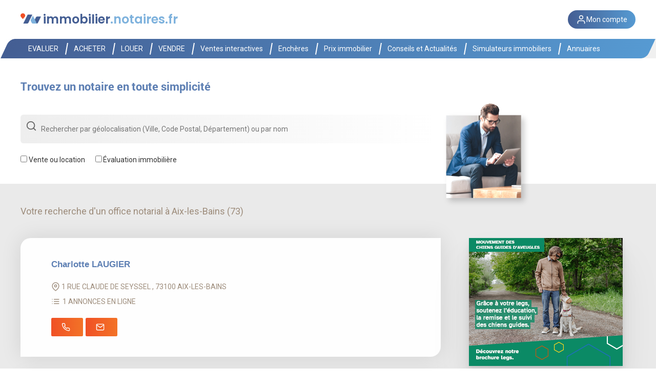

--- FILE ---
content_type: text/html; charset=utf-8
request_url: https://www.immobilier.notaires.fr/fr/office-notarial?commune=73008&isNegociation=NON&isExpertise=NON&page=1
body_size: 8898
content:
<!DOCTYPE html PUBLIC "-//W3C//DTD XHTML+RDFa 1.0//EN"
  "http://www.w3.org/MarkUp/DTD/xhtml-rdfa-1.dtd">
<html xmlns="http://www.w3.org/1999/xhtml" xml:lang="fr" version="XHTML+RDFa 1.0" dir="ltr"
  xmlns:content="http://purl.org/rss/1.0/modules/content/"
  xmlns:dc="http://purl.org/dc/terms/"
  xmlns:foaf="http://xmlns.com/foaf/0.1/"
  xmlns:og="http://ogp.me/ns#"
  xmlns:rdfs="http://www.w3.org/2000/01/rdf-schema#"
  xmlns:sioc="http://rdfs.org/sioc/ns#"
  xmlns:sioct="http://rdfs.org/sioc/types#"
  xmlns:skos="http://www.w3.org/2004/02/skos/core#"
  xmlns:xsd="http://www.w3.org/2001/XMLSchema#">
    <head profile="http://www.w3.org/1999/xhtml/vocab">
      <base href="https://www.immobilier.notaires.fr"/>

        <meta http-equiv="Content-Type" content="text/html; charset=utf-8" />
<link rel="shortcut icon" href="https://www.immobilier.notaires.fr/sites/all/themes/inotr_www/images/logo-inotr-favicon.png" type="image/png" />
        <title>
            Les notaires proches de chez vous pour votre projet immobilier | Immobilier.notaires.fr        </title>

        <meta name="viewport" content="width=device-width, initial-scale=1.0" />
        <meta name="format-detection" content="telephone=no"/>
        <meta http-equiv="X-UA-Compatible" content="IE=Edge">

        <meta name="robots" content="noodp, follow, index">

        
                    <link rel="canonical" href="https://www.immobilier.notaires.fr/fr/office-notarial?isNegociation=NON&isExpertise=NON&page=1&commune=73008">
        
        <style type="text/css" media="all">
@import url("https://www.immobilier.notaires.fr/modules/system/system.base.css?t2c92q");
@import url("https://www.immobilier.notaires.fr/modules/system/system.menus.css?t2c92q");
@import url("https://www.immobilier.notaires.fr/modules/system/system.messages.css?t2c92q");
@import url("https://www.immobilier.notaires.fr/modules/system/system.theme.css?t2c92q");
</style>
<style type="text/css" media="all">
@import url("https://www.immobilier.notaires.fr/modules/field/theme/field.css?t2c92q");
@import url("https://www.immobilier.notaires.fr/modules/node/node.css?t2c92q");
@import url("https://www.immobilier.notaires.fr/modules/search/search.css?t2c92q");
@import url("https://www.immobilier.notaires.fr/modules/user/user.css?t2c92q");
@import url("https://www.immobilier.notaires.fr/sites/all/modules/vendor/views/css/views.css?t2c92q");
@import url("https://www.immobilier.notaires.fr/sites/all/modules/vendor/ckeditor/css/ckeditor.css?t2c92q");
</style>
<style type="text/css" media="all">
@import url("https://www.immobilier.notaires.fr/sites/all/modules/vendor/ctools/css/ctools.css?t2c92q");
</style>
<link type="text/css" rel="stylesheet" href="https://libs.immobilier.notaires.fr/vendor/uiselect/0.19.6/select.css" media="all" />
<link type="text/css" rel="stylesheet" href="https://libs.immobilier.notaires.fr/vendor/bootstrap/3.3.7/bootstrap.css" media="all" />
<style type="text/css" media="all">
@import url("https://www.immobilier.notaires.fr/sites/all/modules/minnot/inotr_www_simulation_emprunt/css/inotr_www_simulation_emprunt.css?t2c92q");
@import url("https://www.immobilier.notaires.fr/sites/all/modules/minnot/minnot_upload/css/minnot_upload.css?t2c92q");
</style>
<style type="text/css" media="all">
@import url("https://www.immobilier.notaires.fr/sites/all/themes/inotr_www/css/reset.css?t2c92q");
@import url("https://www.immobilier.notaires.fr/sites/all/themes/inotr_www/css/styles_immo_notaires.css?t2c92q");
@import url("https://www.immobilier.notaires.fr/sites/all/themes/inotr_www/css/roboto.css?t2c92q");
</style>
<style type="text/css" media="print">
@import url("https://www.immobilier.notaires.fr/sites/all/themes/inotr_www/css/print.css?t2c92q");
</style>
        <script type="text/javascript" src="https://www.immobilier.notaires.fr/misc/jquery.js?v=1.4.4"></script>
<script type="text/javascript" src="https://www.immobilier.notaires.fr/misc/jquery-extend-3.4.0.js?v=1.4.4"></script>
<script type="text/javascript" src="https://www.immobilier.notaires.fr/misc/jquery-html-prefilter-3.5.0-backport.js?v=1.4.4"></script>
<script type="text/javascript" src="https://www.immobilier.notaires.fr/misc/jquery.once.js?v=1.2"></script>
<script type="text/javascript" src="https://www.immobilier.notaires.fr/misc/drupal.js?t2c92q"></script>
<script type="text/javascript" src="https://libs.immobilier.notaires.fr/vendor/angularjs/1.5.8/angular.min.js"></script>
<script type="text/javascript" src="https://libs.immobilier.notaires.fr/minnot/inotr-www-mf-annuaire-notaires/1.75.2-HF6/assets/native-shim.js"></script>
<script type="text/javascript" src="https://libs.immobilier.notaires.fr/minnot/inotr-www-mf-annuaire-notaires/1.75.2-HF6/assets/core-js/core.js"></script>
<script type="text/javascript" src="https://libs.immobilier.notaires.fr/minnot/inotr-www-mf-annuaire-notaires/1.75.2-HF6/assets/zone.js/zone.js"></script>
<script type="text/javascript" src="https://www.immobilier.notaires.fr/sites/all/modules/minnot/inotr_www_header_footer/js/inotr_www_header_footer.js?t2c92q"></script>
<script type="text/javascript" src="https://libs.immobilier.notaires.fr/vendor/angularjs/1.5.8/angular-cookies.min.js"></script>
<script type="text/javascript" src="https://libs.immobilier.notaires.fr/vendor/uiselect/0.19.6/select.min.js"></script>
<script type="text/javascript" src="https://libs.immobilier.notaires.fr/vendor/uibootstrap/2.2.0-rc1/ui-bootstrap-tpls.min.js"></script>
<script type="text/javascript" src="https://libs.immobilier.notaires.fr/vendor/angularjs/1.5.8/angular-sanitize.min.js"></script>
<script type="text/javascript" src="https://libs.immobilier.notaires.fr/vendor/angularjs/1.5.8/angular-touch.min.js"></script>
<script type="text/javascript" src="https://libs.immobilier.notaires.fr/vendor/angularjs/1.5.8/angular-locale_fr-fr.js"></script>
<script type="text/javascript">
<!--//--><![CDATA[//><!--
var mainApp = angular.module("mainApp",['minnotJrejectApp','minnotUtilApp','ngInotrSeoApp','menusImmoApp']);
//--><!]]>
</script>
<script type="text/javascript">
<!--//--><![CDATA[//><!--
angular.module('mainApp').constant( 'minnotResourcesPath.urlLibrairies', 'https://libs.immobilier.notaires.fr/minnot' );
//--><!]]>
</script>
<script type="text/javascript" src="https://libs.immobilier.notaires.fr/vendor/xdomain/0.7.3/xdomain.min.js"></script>
<script type="text/javascript">
<!--//--><![CDATA[//><!--

  	xdomain.slaves({
  		"https://libs.immobilier.notaires.fr": "/minnot/proxy.html",
  		"https://libs.immobilier.notaires.fr": "/vendor/proxy.html"
		
  	});
//--><!]]>
</script>
<script type="text/javascript" src="https://www.immobilier.notaires.fr/sites/all/themes/inotr_www/js/password_policy.js?t2c92q"></script>
<script type="text/javascript">
<!--//--><![CDATA[//><!--
jQuery.extend(Drupal.settings, {"basePath":"\/","pathPrefix":"","setHasJsCookie":0,"ajaxPageState":{"theme":"inotr_www","theme_token":"-ZVZ1G2-SN8GSTKRVpS45jpxc2Yps32-5PuVwun0FWE","js":{"https:\/\/libs.immobilier.notaires.fr\/minnot\/minnot-jreject\/1.75.2-HF6\/minnot-jreject.min.js":1,"https:\/\/libs.immobilier.notaires.fr\/minnot\/minnot-proxy\/1.75.2-HF6\/minnot-proxy.min.js":1,"https:\/\/libs.immobilier.notaires.fr\/minnot\/ng-inotr-seo\/1.75.2-HF6\/ng-inotr-seo.min.js":1,"https:\/\/libs.immobilier.notaires.fr\/minnot\/minnot-modal\/1.75.2-HF6\/minnot-modal.min.js":1,"https:\/\/libs.immobilier.notaires.fr\/minnot\/minnot-util\/1.75.2-HF6\/minnot-util.min.js":1,"\/sites\/all\/themes\/inotr_www\/js\/menus_immo_app.js":1,"\/sites\/all\/themes\/inotr_www\/js\/controllers\/menus_immo_controller.js":1,"https:\/\/libs.immobilier.notaires.fr\/minnot\/minnot-url\/1.75.2-HF6\/minnot-url.min.js":1,"https:\/\/libs.immobilier.notaires.fr\/minnot\/ng-inotr-util\/1.75.2-HF6\/ng-inotr-util.min.js":1,"https:\/\/libs.immobilier.notaires.fr\/minnot\/inotr-www-mf-annuaire-notaires\/1.75.2-HF6\/runtime.js":1,"https:\/\/libs.immobilier.notaires.fr\/minnot\/inotr-www-mf-annuaire-notaires\/1.75.2-HF6\/polyfills.js":1,"https:\/\/libs.immobilier.notaires.fr\/minnot\/inotr-www-mf-annuaire-notaires\/1.75.2-HF6\/main.js":1,"misc\/jquery.js":1,"misc\/jquery-extend-3.4.0.js":1,"misc\/jquery-html-prefilter-3.5.0-backport.js":1,"misc\/jquery.once.js":1,"misc\/drupal.js":1,"https:\/\/libs.immobilier.notaires.fr\/vendor\/angularjs\/1.5.8\/angular.min.js":1,"https:\/\/libs.immobilier.notaires.fr\/minnot\/inotr-www-mf-annuaire-notaires\/1.75.2-HF6\/assets\/native-shim.js":1,"https:\/\/libs.immobilier.notaires.fr\/minnot\/inotr-www-mf-annuaire-notaires\/1.75.2-HF6\/assets\/core-js\/core.js":1,"https:\/\/libs.immobilier.notaires.fr\/minnot\/inotr-www-mf-annuaire-notaires\/1.75.2-HF6\/assets\/zone.js\/zone.js":1,"sites\/all\/modules\/minnot\/inotr_www_header_footer\/js\/inotr_www_header_footer.js":1,"https:\/\/libs.immobilier.notaires.fr\/vendor\/angularjs\/1.5.8\/angular-cookies.min.js":1,"https:\/\/libs.immobilier.notaires.fr\/vendor\/uiselect\/0.19.6\/select.min.js":1,"https:\/\/libs.immobilier.notaires.fr\/vendor\/uibootstrap\/2.2.0-rc1\/ui-bootstrap-tpls.min.js":1,"https:\/\/libs.immobilier.notaires.fr\/vendor\/angularjs\/1.5.8\/angular-sanitize.min.js":1,"https:\/\/libs.immobilier.notaires.fr\/vendor\/angularjs\/1.5.8\/angular-touch.min.js":1,"https:\/\/libs.immobilier.notaires.fr\/vendor\/angularjs\/1.5.8\/angular-locale_fr-fr.js":1,"0":1,"1":1,"https:\/\/libs.immobilier.notaires.fr\/vendor\/xdomain\/0.7.3\/xdomain.min.js":1,"2":1,"sites\/all\/themes\/inotr_www\/js\/password_policy.js":1},"css":{"modules\/system\/system.base.css":1,"modules\/system\/system.menus.css":1,"modules\/system\/system.messages.css":1,"modules\/system\/system.theme.css":1,"modules\/field\/theme\/field.css":1,"modules\/node\/node.css":1,"modules\/search\/search.css":1,"modules\/user\/user.css":1,"sites\/all\/modules\/vendor\/views\/css\/views.css":1,"sites\/all\/modules\/vendor\/ckeditor\/css\/ckeditor.css":1,"sites\/all\/modules\/vendor\/ctools\/css\/ctools.css":1,"https:\/\/libs.immobilier.notaires.fr\/vendor\/uiselect\/0.19.6\/select.css":1,"https:\/\/libs.immobilier.notaires.fr\/vendor\/bootstrap\/3.3.7\/bootstrap.css":1,"sites\/all\/modules\/minnot\/inotr_www_simulation_emprunt\/css\/inotr_www_simulation_emprunt.css":1,"sites\/all\/modules\/minnot\/minnot_upload\/css\/minnot_upload.css":1,"sites\/all\/themes\/inotr_www\/css\/reset.css":1,"sites\/all\/themes\/inotr_www\/css\/styles_immo_notaires.css":1,"sites\/all\/themes\/inotr_www\/css\/roboto.css":1,"sites\/all\/themes\/inotr_www\/css\/print.css":1}}});
//--><!]]>
</script>

        <script>
            mainApp.config(function($sceDelegateProvider) {
                // Permet d' autoriser angular à accéder au serveur de librairie.
                $sceDelegateProvider.resourceUrlWhitelist([
                    'self',
                    'http://*libs.immobilier.notaires.fr/**',
                    'https://*libs.immobilier.notaires.fr/**'
                ]);
            })
            // RFINOTR-1662 - !!! HACKTACULAIRE !!! Injection d'une constante dans angular avec la langue que
            // les différents composants peuvent se faire injecter pour décider comment afficher les données
            .constant('langue', 'fr');
        </script>

        
        <!-- Google Tag Manager -->
        <script>
            (function(w,d,s,l,i){w[l]=w[l]||[];w[l].push({'gtm.start':
            new Date().getTime(),event:'gtm.js'});var f=d.getElementsByTagName(s)[0],
            j=d.createElement(s),dl=l!='dataLayer'?'&l='+l:'';j.async=true;j.src=
            'https://www.googletagmanager.com/gtm.js?id='+i+dl;f.parentNode.insertBefore(j,f);
            })(window,document,'script','dataLayer', 'GTM-MN8BMX6');
        </script>
        <!-- End Google Tag Manager -->

		<!-- Prerender.io -->
		<script>
			window.nb_modules_to_load = 0;
			window.prerenderReady = false;
			window.start = new Date();
			// On force la variable à true après 7 secondes.
			setTimeout(
				function(){
					if (!window.prerenderReady) {
						console.log('[INFO] Time out pour le prerendering');
						window.prerenderReady = true;
					}
				}, 7000
			);
		</script>
		<!-- FIN Prerender.io -->

    </head>

    <body ng-app="mainApp" class="html not-front not-logged-in one-sidebar sidebar-first page-node page-node- page-node-610 node-type-page i18n-fr chrome" >

        <link rel="stylesheet" href="https://www.immobilier.notaires.fr/sites/all/themes/inotr_www/css/styles_immo_notaires_override.css"/>
        <link rel="stylesheet" href="https://www.immobilier.notaires.fr/sites/all/themes/inotr_www/css/menu_styles.css"/>

        
        <div id="skip-link">
            <a href="#main-content" class="element-invisible element-focusable">Skip to main content</a>
        </div>
                <!-- Template : page--fr--notaires--offices--liste
Il faut affecter la valeur appropriée à la variable statique 'IDPAGE' afin que les liens entre les pages FR et EN
puissent se construire. Voir les définitions des urls dans minnot_utilitaire_inotr_www.config.
 -->

<div id="page-body">
	<!-- DEBUT : page header -->
	<div id="page-header">
		<!-- DEBUT region : contentHeader -->
		    
<!-- DEBUT block :  !-->
<minnot-jreject minnot-url-i18n="https://libs.immobilier.notaires.fr/I18n/I18n_minnot_fr.json"
                url-librairies="https://libs.immobilier.notaires.fr/minnot"
                browsers-options="{'chrome':{'url':'http:\/\/www.google.com\/chrome\/','version_minimale':'15'},'edge':{'url':'http:\/\/www.microsoft.com\/fr-fr\/windows\/microsoft-edge','version_minimale':'10'},'ie':{'url':'http:\/\/www.microsoft.com\/windows\/Internet-explorer','version_minimale':'10'},'firefox':{'url':'http:\/\/www.mozilla.com\/firefox','version_minimale':'10'},'opera':{'url':'http:\/\/www.opera.com\/download\/','version_minimale':'10'},'safari':{'url':'http:\/\/www.apple.com\/safari\/download','version_minimale':'0'}}"
                module-is-enabled ="1"
                >
</minnot-jreject>
<!-- FIN block :  -->

<!-- DEBUT block : whf_header -->
<header class="v2">
  <div class="container-v2">
    <!-- Logo du site -->
    <a class="logo-link" href="/" target="_self">
      <div class="logo">
        <svg width="100%" height="100%" viewBox="0 0 1030 539" version="1.1" xmlns="http://www.w3.org/2000/svg" xmlns:xlink="http://www.w3.org/1999/xlink" xml:space="preserve" xmlns:serif="http://www.serif.com/" style="fill-rule:evenodd;clip-rule:evenodd;stroke-linejoin:round;stroke-miterlimit:2;"><g transform="matrix(4.16667,0,0,4.16667,-2308.36,-26234.9)"><g transform="matrix(2.26421,0,0,6.01466,95.4458,2809.27)"><g transform="matrix(0.250728,0,0,0.250728,71.2882,433.337)"><g transform="matrix(1.11111,0,0,0.418276,-1897.85,-1285.41)"><path d="M2190.71,4544.48c-7.185,-7.976 -11.56,-18.531 -11.56,-30.1c-0,-24.836 20.163,-45 45,-45c24.836,0 45,20.164 45,45c-0,11.569 -4.375,22.124 -11.561,30.1l-33.439,39.818l-33.44,-39.818Z" style="fill:#f15025;"/></g><g transform="matrix(-1,0,-0.181395,0.146439,2303.5,332.924)"><path d="M1100,1944.53c0,-27.163 -7.453,-44.528 -19.112,-44.528c-29.027,0 -80.888,0 -80.888,0l-0,355.472c-0,27.163 7.453,44.528 19.112,44.528c29.027,0 80.888,0 80.888,0l-0,-355.472Z" style="fill:#445e93;"/></g><g transform="matrix(1,0,0,0.376448,-8017.22,-4739.93)"><path d="M8708.08,14352.9c-4.928,10.567 -15.531,17.322 -27.19,17.322l-80.888,-0l93.262,-200l80.904,-0c6.081,-0 11.875,1.837 16.703,5.13l-82.791,177.548Z" style="fill:#445e93;"/></g><g transform="matrix(1,0,0,0.376448,0,0)"><path d="M787.082,1602.73l-50,107.225l24.159,51.808c4.927,10.567 15.53,17.322 27.189,17.322l80.888,-0l-82.236,-176.355Z" style="fill:#7eb2dd;"/></g></g></g></g></svg><span class="blue-d">immobilier</span><span class="blue">.notaires.fr</span>
      </div>
    </a>

    <div class="container-connexion">
      <div class="connexion">
        <a href="javascript:void(0)"><svg class="feather feather-user" xmlns="http://www.w3.org/2000/svg" width="24" height="24" viewBox="0 0 24 24" fill="none" stroke="currentColor" stroke-width="2" stroke-linecap="round" stroke-linejoin="round"><path d="M20 21v-2a4 4 0 0 0-4-4H8a4 4 0 0 0-4 4v2"></path><circle cx="12" cy="7" r="4"></circle></svg><span>Mon compte</span></a>
        <ul class="links">
          
            <li class="link">
              <a title="Se connecter"
                  onclick="redirect('/fr/utilisateur-connexion?destination=/fr/office-notarial?commune=73008%26isNegociation=NON%26isExpertise=NON%26page=1')">
                  Se connecter
              </a>
            </li>
            <li class="link">
                <a title="Créer son compte"
                    onclick="redirect('/fr/utilisateur-inscription')">
                    Créer son compte
                </a>
            </li>
            <li class="link">
              <a onclick="redirect('https://pro.immobilier.adnov.fr')">
                Espace Pro
              </a>
            </li>


          
        </ul>
      </div>
    </div>

    <a class="icone-open-menu-mobile" onclick="showMainMenuOnMobile()">
      <div></div>
      <div></div>
      <div></div>
    </a>
  </div>
</header>
<!-- FIN block : whf_header -->

<!-- DEBUT block :  -->
<ng-inotr-seo-liste-offices-notaires
		url-i18n="https://libs.immobilier.notaires.fr/I18n/I18n_inotr_www_fr.json"
		url-service-get-commune="/pub-services/geo-consultation/v1/communes/{inseeCommune}"
		url-service-get-departement="/pub-services/geo-consultation/v1/departements/{inseeDepartement}"
		url-service-get-offices="/pub-services/inotr-www-notaires/v1/offices">
</ng-inotr-seo-liste-offices-notaires>
	
<!-- FIN block :  -->
<!-- DEBUT block : Menus immobilier.notaires.fr (fr) -->
		
		    <!-- DEBUT view : menus-immo -->

<nav class="v2">
	<div class="container-v2">
		<ul class="sections" id="mainMenu">
			<a href="#r" class="icone-close-menu-mobile"  onclick="showMainMenuOnMobile()"></a>

      		

<li class="section">
        <a class="section">EVALUER</a>
    <div class="field-content"><ul class="links">
<li class="link"><a class="link" href="/fr/prix-immobilier?typeLocalisation=FRANCE&amp;neuf=A" onclick="ga('send', 'event', 'Clic menu', 'Evaluer', 'Prix-m2');" target="_self" title="Consulter les prix au m2">Consulter les prix au m2</a></li>
<li class="link"><a class="link" href="/fr/office-notarial?isNegociation=NON&amp;isExpertise=OUI" onclick="ga('send', 'event', 'Clic menu', 'Evaluer', 'Demande-evaluation');" target="_self" title="Demander un évaluation">Demander une évaluation</a></li>
<li class="link"><a class="link" href="/fr/articles/conseils-et-actualites/actualites/pervalfr-la-base-notariale-pour-une-estimation-immobiliere-fiable" onclick="ga('send', 'event', 'Clic menu', 'Evaluer', 'BDD-notaires');" target="_self" title="Bases de données des Notaires">Bases de données des Notaires</a></li>
<li class="link"><a class="link" href="/fr/conseil-immobilier?idConseil=63" onclick="ga('send', 'event', 'Clic menu', 'Evaluer', 'Tendances-marche-immo');" target="_self" title="Tendances du marché immobilier">Tendances du marché immobilier</a></li>
<li class="link"><a class="link" href="/fr/conseil-immobilier?idConseil=133" onclick="ga('send', 'event', 'Clic menu', 'Evaluer', 'Statistiques-Pro');" target="_self" title="Statistiques pour les professionnels">Statistiques pour les professionnels</a></li>
</ul>
</div></li>


<li class="section">
        <a class="section">ACHETER</a>
    <div class="field-content"><ul class="links">
<li class="link"><a class="link" href="fr/annonces-immobilieres-liste?typeTransaction=VENTE,VNI,VAE" onclick="ga('send', 'event', 'Clic menu', 'Acheter', 'Rechercher-un-bien');" target="_self" title="Rechercher un bien à acheter">Rechercher un bien à acheter</a></li>
<li class="link"><a class="link" href="/fr/frais-de-notaire" onclick="ga('send', 'event', 'Clic menu', 'Acheter', 'Calcul-frais-notaire');" target="_self" title="Calculer vos frais d'achat immobilier">Calculer vos frais d'achat immobilier</a></li>
<li class="link"><a class="link" href="/fr/simulation-emprunt-immobilier" onclick="ga('send', 'event', 'Clic menu', 'Acheter', 'Simulation-emprunt');" target="_self" title="Simuler votre emprunt immobilier">Simuler votre emprunt immobilier</a></li>
<li class="link"><a class="link" href="/fr/ventes-en-ligne-immo-interactif" onclick="ga('send', 'event', 'Clic menu', 'Immo-interactif', 'Achat-ii-liste-ventes');" target="_self" title="Achat en vente interactive">Achat en vente interactive</a></li>
<li class="link"><a class="link" href="/fr/vente-aux-encheres-adjudication" onclick="ga('send', 'event', 'Clic menu', 'Enchères', 'Achat-vae-liste-ventes');" target="_self" title="Achat aux enchères immobilières">Achat aux enchères immobilières</a></li>
<li class="link"><a class="link" href="/fr/annonces-immobilieres-liste?typeTransaction=VENTE,VNI,VAE&amp;viager=OUI" onclick="ga('send', 'event', 'Clic menu', 'Acheter', 'Liste-viagers');" target="_self" title="Achat en viager">Achat en viager</a></li>
</ul>
</div></li>


<li class="section">
        <a class="section">LOUER</a>
    <div class="field-content"><ul class="links">
<li class="link"><a class="link" href="/fr/annonces-immobilieres?page=1&amp;parPage=12&amp;typeTransaction=LOCATION" target="_self" title="Rechercher un bien à louer" onclick="ga('send', 'event', 'Clic menu', 'Louer', 'Liste-annonces-location');">Rechercher un bien à louer</a></li>
<li class="link"><a class="link" href="/fr/conseil-immobilier?idConseil=129" target="_self" title="Louer son bien immobilier" onclick="ga('send', 'event', 'Clic menu', 'Louer', 'Comment-louer-son-bien');">Louer son bien immobilier</a></li>
<li class="link"><a class="link" href="/fr/conseil-immobilier?idConseil=128" target="_self" title="Investissement locatif" onclick="ga('send', 'event', 'Clic menu', 'Louer', 'Investissement locatif');">Investissement locatif</a></li>
</ul>
</div></li>


<li class="section">
        <a class="section">VENDRE</a>
    <div class="field-content"><ul class="links">
<li class="link"><a class="link" href="/fr/office-notarial?isNegociation=NON&amp;isExpertise=OUI" onclick="ga('send', 'event', 'Clic menu', 'Vendre', 'Demander-evaluation');" target="_self" title="Demander un évaluation">Demander une évaluation</a></li>
<li class="link"><a class="link" href="/fr/prix-immobilier?typeLocalisation=FRANCE&amp;neuf=A" onclick="ga('send', 'event', 'Clic menu', 'Vendre', 'Prix-m2');" target="_self" title="Consulter les prix de l'immobilier">Consulter les prix de l'immobilier</a></li>
<li class="link"><a class="link" href="http://plus-values.notaires.fr/simulateur/index.xhtml?" onclick="ga('send', 'event', 'Clic menu', 'Vendre', 'Calcul-plus-values');" target="_blank" title="Calculer vos plus-values">Calculer vos plus-values</a></li>
<li class="link"><a class="link" href="https://www.immobilier.notaires.fr/fr/conseil-immobilier?idConseil=130" onclick="ga('send', 'event', 'Clic menu', 'Vendre', 'Pourquoi-vendre-avec-notaire');" target="_self" title="Pourquoi vendre avec son notaire ?">Pourquoi vendre avec son notaire ?</a></li>
</ul>
</div></li>


<li class="section">
        <a class="section">Ventes interactives</a>
    <div class="field-content"><ul class="links">
<li class="link"><a class="link" href="/fr/ventes-en-ligne-immo-interactif" target="_self" title="Consulter les ventes">Consulter les ventes</a></li>
<li class="link"><a class="link" href="/fr/office-notarial?isNegociation=NON&amp;isLocation=NON&amp;isExpertise=NON&amp;isVni=OUI&amp;page=1&amp;parPage=10" target="_self" title="Consulter votre notaire">Consulter votre notaire</a></li>
<li class="link"><a class="link" href="/fr/conseil-immobilier?idConseil=144" target="_self" title="Découvrir la vente interactive">Découvrir la vente interactive</a></li>
<li class="link"><a class="link" href="/fr/conseil-immobilier?idConseil=145" target="_self" title="Comment acheter en vente interactive ?">Comment acheter en vente interactive ?</a></li>
<li class="link"><a class="link" href="/fr/conseil-immobilier?idConseil=146" target="_self" title="Comment vendre en vente interactive ?">Comment vendre en vente interactive ?</a></li>
<li class="link"><a class="link" href="/fr/conseil-immobilier?idConseil=147" target="_self" title="Conditions Générales d'Utilisation">Conditions Générales d'Utilisation</a></li>
</ul>
</div></li>


<li class="section">
        <a class="section">Enchères</a>
    <div class="field-content"><ul class="links">
<li class="link"><a class="link" href="/fr/vente-aux-encheres-adjudication" target="_self" title="Consulter les ventes" onclick="ga('send', 'event', 'Clic menu', 'Enchères', 'Achat-vae-liste-ventes');">Consulter les ventes</a></li>
<li class="link"><a class="link" href="/fr/conseil-immobilier?idConseil=150" target="_self" title="Découvrir les ventes aux enchères" onclick="ga('send', 'event', 'Clic menu', 'Enchères', 'Découvrir-VAE');">Découvrir les ventes aux enchères</a></li>
<li class="link"><a class="link" href="/fr/conseil-immobilier?idConseil=153" target="_self" title="Comment acheter aux enchères ?" onclick="ga('send', 'event', 'Clic menu', 'Enchères', 'Comment-acheter-en-VAE');">Comment acheter aux enchères ?</a></li>
<li class="link"><a class="link" href="/fr/conseil-immobilier?idConseil=152" target="_self" title="Comment vendre aux enchères ?" onclick="ga('send', 'event', 'Clic menu', 'Enchères', 'Comment-vendre-en-VAE');">Comment vendre aux enchères ?</a></li>
<li class="link"><a class="link" href="/fr/conseil-immobilier?idConseil=154" target="_self" title="Semaine nationale des enchères" onclick="ga('send', 'event', 'Clic menu', 'Enchères', 'Semaine-nationale-VAE');">Semaine nationale des enchères</a></li>
</ul>
</div></li>


<li class="section">
        <a class="section">Prix immobilier</a>
    <div class="field-content"><ul class="links">
<li class="link"><a class="link" href="/fr/prix-immobilier?typeLocalisation=FRANCE&amp;neuf=A" onclick="ga('send', 'event', 'Clic menu', 'Prix-immo', 'Prix-m2');" target="_self" title="Consulter la carte des Prix">Consulter la carte des Prix</a></li>
<li class="link"><a class="link" href="/fr/conseil-immobilier?idConseil=63" onclick="ga('send', 'event', 'Clic menu', 'Prix-immo', 'Tendances-marche-immo');" target="_self" title="Tendances du marché immobilier">Tendances du marché immobilier</a></li>
<li class="link"><a class="link" href="/fr/conseil-immobilier?idConseil=133" onclick="ga('send', 'event', 'Clic menu', 'Prix-immo', 'Statistiques-Pro');" target="_self" title="Statistiques pour les professionnels">Statistiques pour les professionnels</a></li>
</ul>
</div></li>


<li class="section">
        <a class="section">Conseils et Actualités</a>
            <div class="field-content">
            <ul class="links">
                                    <li class="link">
                        <a class="link" href="conseils-et-actualites/actualites"
                                        onclick="ga('send', 'event', 'Clic menu', 'Conseils et Actualités', 'Actualités');"
                                        target="_self" title="">Actualités                        </a>
                    </li>
                                    <li class="link">
                        <a class="link" href="https://mesaidesreno.beta.gouv.fr/"
                                        onclick="ga('send', 'event', 'Clic menu', 'Conseils et Actualités', 'Mes Aides Réno');"
                                        target="_self" title="">Mes Aides Réno                        </a>
                    </li>
                                    <li class="link">
                        <a class="link" href="conseils-et-actualites/achat-vente"
                                        onclick="ga('send', 'event', 'Clic menu', 'Conseils et Actualités', 'Achat / Vente');"
                                        target="_self" title="">Achat / Vente                        </a>
                    </li>
                                    <li class="link">
                        <a class="link" href="conseils-et-actualites/copropriete"
                                        onclick="ga('send', 'event', 'Clic menu', 'Conseils et Actualités', 'Copropriété');"
                                        target="_self" title="">Copropriété                        </a>
                    </li>
                                    <li class="link">
                        <a class="link" href="conseils-et-actualites/location"
                                        onclick="ga('send', 'event', 'Clic menu', 'Conseils et Actualités', 'Location');"
                                        target="_self" title="">Location                        </a>
                    </li>
                                    <li class="link">
                        <a class="link" href="conseils-et-actualites/financement"
                                        onclick="ga('send', 'event', 'Clic menu', 'Conseils et Actualités', 'Financement');"
                                        target="_self" title="">Financement                        </a>
                    </li>
                                    <li class="link">
                        <a class="link" href="conseils-et-actualites/renovation"
                                        onclick="ga('send', 'event', 'Clic menu', 'Conseils et Actualités', 'Rénovation');"
                                        target="_self" title="">Rénovation                        </a>
                    </li>
                                    <li class="link">
                        <a class="link" href="conseils-et-actualites/urbanisme"
                                        onclick="ga('send', 'event', 'Clic menu', 'Conseils et Actualités', 'Urbanisme');"
                                        target="_self" title="">Urbanisme                        </a>
                    </li>
                                    <li class="link">
                        <a class="link" href="conseils-et-actualites/travaux"
                                        onclick="ga('send', 'event', 'Clic menu', 'Conseils et Actualités', 'Travaux');"
                                        target="_self" title="">Travaux                        </a>
                    </li>
                                    <li class="link">
                        <a class="link" href="conseils-et-actualites/succession"
                                        onclick="ga('send', 'event', 'Clic menu', 'Conseils et Actualités', 'Succession');"
                                        target="_self" title="">Succession                        </a>
                    </li>
                            </ul>
        </div>
    </li>


<li class="section">
        <a class="section">Simulateurs immobiliers</a>
    <div class="field-content"><ul class="links">
<li class="link"><a class="link" href="/fr/frais-de-notaire" onclick="ga('send', 'event', 'Clic menu', 'Simulateurs', 'Calcul-frais-notaire');" target="_self" title="Calculer vos frais d'achat immobilier">Calculer vos frais d'achat immobilier</a></li>
<li class="link"><a class="link" href="/fr/simulation-emprunt-immobilier" onclick="ga('send', 'event', 'Clic menu', 'Simulateurs', 'Simulation-emprunt');" target="_self" title="Simuler votre d'emprunt immobilier">Simuler votre emprunt immobilier</a></li>
<li class="link"><a class="link" href="http://plus-values.notaires.fr/simulateur/index.xhtml?" onclick="ga('send', 'event', 'Clic menu', 'Simulateurs', 'Calcul-plus-values');" target="_blank" title="Calculer vos plus-values">Calculer vos plus-values</a></li>
</ul>
</div></li>


<li class="section">
        <a class="section">Annuaires</a>
    <div class="field-content"><ul class="links">
<li class="link"><a class="link" href="/fr/office-notarial?isNegociation=OUI&amp;isExpertise=NON&amp;page=1" target="_self" title="Trouver un notaire négociateur" onclick="ga('send', 'event', 'Clic menu', 'Annuaires', 'Trouver-un-notaire-nego');">Trouver un notaire négociateur</a></li>
<li class="link"><a class="link" href="/fr/office-notarial?isNegociation=NON&amp;isExpertise=OUI&amp;page=1" target="_self" title="Trouver un expert immobilier" onclick="ga('send', 'event', 'Clic menu', 'Annuaires', 'Trouver-un-expert-immo');">Trouver un expert immobilier</a></li>
<li class="link"><a class="link" href="/fr/office-notarial?isNegociation=NON&amp;isExpertise=NON&amp;page=1" target="_self" title="Annuaire des notaires de France" onclick="ga('send', 'event', 'Clic menu', 'Annuaires', 'Annuaire-des-notaires');">Annuaire des notaires de France</a></li>
<li class="link"><a class="link" href="http://www.notaires.fr/fr/annuaire-chambre-notaire?type=&amp;field_room_dep_department_value=&amp;departement1=" target="_blank" title="Chambres des notaires" onclick="ga('send', 'event', 'Clic menu', 'Annuaires', 'Chambres-des-notaires');">Chambres des notaires</a></li>
</ul>
</div></li>


		</ul>

	</div>
</nav>

<!-- FIN view : menus-immo -->
	        
<!-- FIN block : Menus immobilier.notaires.fr (fr) -->  	<!-- FIN region : contentHeader -->
	</div>
	<!-- FIN : page header -->
	
	<!-- DEBUT : page content --> 

    <!-- DEBUT region : contentL3C2 -->
		    
<!-- DEBUT block : lona_liste_offices_notariaux  ATTENTION DONNEES MOCK !-->

<script>
	window.nb_modules_to_load ++;
	//console.log("inotr-www-liste-offices-notaires-titre : " + window.nb_modules_to_load);
</script>

<inotr-www-mf-annuaire-notaires
        base-url="https://www.immobilier.notaires.fr"
        url-service-offices-notaires=  "/pub-services/inotr-www-notaires/v1/offices"
        user-lang="fr"
        url-i18n="https://libs.immobilier.notaires.fr/I18n/I18n_inotr_www_fr.json"
        url-librairies="https://libs.immobilier.notaires.fr/minnot"
        version-librairie="1.75.2-HF6"
        id-contrib="162"
        cle-api-google="AIzaSyDtPeSQXBq4EgySuSdQE1ijOMUOvEOFYAs"
        page="notaire-negociateur"
        re-captcha-site-key="6LemGDoUAAAAALO8b_L5Oj7TbRwS_1QRTI1d471z"
        url-service-contact-office="/pub-services/inotr-www-emails/v1/emails-offices"
		nb-url=  "20"
        nb-url-geo=  "15"
        nb-url-categorie=  "15"
        nb-url-ville=  "15"
        url-bloc-texte-lien-contextuel-geolocalise="/pub-services/inotr-seo/v1/blocTexteLienContextuelGeolocalise"
        position-bloc-texte-lien-contextuel-geolocalise="5"
        activer-pub="1"
        image-pub-inotr="/documents/ffac_immobilier.notaires.fr_.png"
        url-pub-inotr="https://chiensguideslegs.org/"
        >
</inotr-www-mf-annuaire-notaires>

    <!-- FIN block : lona_liste_offices_notariaux -->
	<!-- FIN region : contentL3C2 -->

	<!-- FIN : page content -->
	
	<!-- DEBUT Footer de la page -->
	<div id="page-footer">
		
<!-- DEBUT region : contentFooter -->
<footer>
	<div class="container-fluid">
		<div class="row">
							
<!-- DEBUT block : whf_footer_liens -->

<div class="col-xs-12 liens">
	<a href="/fr/annonces-immobilieres-notaires" target="_blank" title="Annonces immobilières">Annonces immobilières par notaire</a>
<a href="/fr/ville-notaires-experts" target="_blank" title="Expertise immobilière">Trouver un expert immobilier</a>
<a href="/fr/ville-notaires" target="_blank" title="Annuaire notaires">Notaires par ville</a>
<a href="/fr/annonces-immobilieres-departements" target="_blank">Annonces immobilières par département</a>
<a href="https://pro.immobilier.adnov.fr" target="_blank" title="Gestion des annonces immobilières">Accès Espace Pro Notaire</a>
<a href="/fr/office-notarial?isNegociation=NON&isExpertise=OUI&page=1" target="_blank" title="Réseau experts immobiliers">Réseau Notexpert</a>
<a href="/fr/prix-immobilier-france" title="Prix de l'immobillier par département" target="_blank">Prix immobilier par département</a>
<a href="/fr/prix-immobilier?typeLocalisation=FRANCE&neuf=A" title="Prix de l'immobillier" target="_blank">Prix immobilier</a></div>

<!-- FIN block : whf_footer_liens --><!-- DEBUT block : whf_footer_suivre -->

<div class="col-xs-12 col-sm-8 col-md-9 suivre">
	<p class="title">
		Suivez Immobilier.notaires.fr :	</p>
	<div class="links">
		<a href="https://www.facebook.com/immobilier.notaires.fr" target="_blank" class="facebook" title="Suivre Immobilier.notaires.fr sur Facebook">
			<img src="/sites/all/themes/inotr_www/svg/footer_fb.svg" alt="facebook" />
			<img src="/sites/all/themes/inotr_www/svg/footer_fb_on.svg" alt="facebook" class="on-hover" />
		</a>
		<a href="https://twitter.com/immonotaires" target="_blank" class="twitter" title="Suivre Immobilier.notaires.fr sur Twitter">
			<img src="/sites/all/themes/inotr_www/svg/footer_twitter.svg" alt="twitter" />
			<img src="/sites/all/themes/inotr_www/svg/footer_twitter_on.svg" alt="twitter" class="on-hover" />
		</a>
	</div>
</div>

<!-- FIN block : whf_footer_suivre -->
<!-- DEBUT block : whf_footer_application -->

<div class="col-xs-12 col-sm-4 col-md-3 application">
  <p>Les applications mobiles des notaires</p>
  <img src="/sites/all/themes/inotr_www/svg/phone-applis.svg" alt="mobile" />
  <div class="detail">
	  <a href="https://itunes.apple.com/fr/app/notaires-france-les-prix-limmobilier/id478270020?mt=8" target="_blank">Prix de l'immobilier</a>
<!-- <a href="https://itunes.apple.com/fr/app/immobilier.notaires-annonces/id594238880" target="_blank">Annonces immobilières</a> -->
<a href="https://itunes.apple.com/fr/app/conseils/id793946335?mt=8" target="_blank">Conseils des notaires</a>  </div>
</div>

<!-- FIN block : whf_footer_application -->
<!-- DEBUT block : whf_footer_presentation -->

<div class="hidden-xs col-sm-12 presentation">
	<p>
Le site <a href="/" style="text-decoration : underline;" target="_self">immobilier.notaires.fr</a> vous propose des <a href="/fr/annonces-immobilieres-liste?typeTransaction=VENTE,VNI,VAE" style="text-decoration : underline;" target="_self">annonces&nbsp;immobili&egrave;res</a> 100% notariales, mais &eacute;galement beaucoup d&#39;autres services. D&eacute;couvrez le service <a href="/fr/ventes-en-ligne-immo-interactif?typeTransaction=VNI" style="text-decoration : underline;" target="_self">Immo-Interactif®</a> et faites vos offres d&#39;achat en ligne, acc&eacute;dez aux prochaines <a href="/fr/vente-aux-encheres-adjudication" style="text-decoration : underline;" target="_self">ventes&nbsp;aux&nbsp;ench&egrave;res</a> et aux r&eacute;sultats des adjudications, calculez les droits d&#39;enregistrements (<a href="/fr/frais-de-notaire" target="_self">frais&nbsp;de&nbsp;notaire</a>) pour votre achat immobilier, consultez les <a href="/conseils-et-actualites/actualites" style="text-decoration : underline;" target="_self">actualit&eacute;s&nbsp;immobili&egrave;res</a> et les conseils&nbsp;des&nbsp;notaires, recherchez un office notarial sp&eacute;cialis&eacute; en expertise immobili&egrave;re. Et trouvez un notaire dans l&rsquo;<a href="/fr/ville-notaires" style="text-decoration : underline;" target="_self">annuaire&nbsp;des&nbsp;notaires&nbsp;de&nbsp;France</a> pour b&eacute;n&eacute;ficier de l&#39;accompagnement n&eacute;cessaire tout au long de votre projet immobilier.
</p></div>

<!-- FIN block : whf_footer_presentation -->
<!-- DEBUT block : whf_footer_copyright -->

<div class="col-xs-12 copyright">
	<span>&copy; 2026 Immobilier.notaires.fr - </span>
	<div>
		<a href="/fr/mentions-legales" target="_blank">Mentions légales</a>
<a href="/fr/conditions-generales-d-utilisation" target="_blank">Conditions Générales d'utilisation</a>
<a href="/fr/politique-protection-donnees" target="_blank">Politique de protection des données</a>
<a href="" target="_blank" onclick="tarteaucitron.userInterface.openPanel()">Gestion des cookies</a>
<a href="mailto:serviceclient@adnov.fr?subject=Contact%20webmaster%20site%20immobilier%20des%20notaires%20de%20France%20|%20Immobilier.notaires.fr">Contact Webmaster</a>
	</div>
</div>

<!-- FIN block : whf_footer_copyright -->					</div>
	</div>
</footer>

<!-- FIN region : contentFooter -->	</div>
	<!-- FIN Footer de la page -->
</div>


                  <script type="text/javascript" src="//tarteaucitron.io/load.js?domain=www.immobilier.notaires.fr&uuid=bf5482adc604a1ceab05574ff051b733f4249ca7"></script>
                  <script src="https://maps.googleapis.com/maps/api/js?key=AIzaSyDtPeSQXBq4EgySuSdQE1ijOMUOvEOFYAs&v=weekly" async></script>
        

        <!--<script>
            $(window).load(function(){
                 $("inotr-www-detail-annonces-doc-administratif").appendTo(".inotr-www-detail-annonces-doc-administratif-outlet");
                 $("inotr-www-detail-annonces-gestion-conditions-vente").appendTo(".inotr-www-detail-annonces-gestion-conditions-vente-outlet");
                 console.log("jquery .....");
            });
        </script>-->
        <script src="/sites/all/themes/inotr_www/js/manage_cookies_script.js"></script>
        <script type="text/javascript" src="https://libs.immobilier.notaires.fr/minnot/minnot-jreject/1.75.2-HF6/minnot-jreject.min.js"></script>
<script type="text/javascript" src="https://libs.immobilier.notaires.fr/minnot/minnot-proxy/1.75.2-HF6/minnot-proxy.min.js"></script>
<script type="text/javascript" src="https://libs.immobilier.notaires.fr/minnot/ng-inotr-seo/1.75.2-HF6/ng-inotr-seo.min.js"></script>
<script type="text/javascript" src="https://libs.immobilier.notaires.fr/minnot/minnot-modal/1.75.2-HF6/minnot-modal.min.js"></script>
<script type="text/javascript" src="https://libs.immobilier.notaires.fr/minnot/minnot-util/1.75.2-HF6/minnot-util.min.js"></script>
<script type="text/javascript" src="/sites/all/themes/inotr_www/js/menus_immo_app.js?t2c92q"></script>
<script type="text/javascript" src="/sites/all/themes/inotr_www/js/controllers/menus_immo_controller.js?t2c92q"></script>
<script type="text/javascript" src="https://libs.immobilier.notaires.fr/minnot/minnot-url/1.75.2-HF6/minnot-url.min.js"></script>
<script type="text/javascript" src="https://libs.immobilier.notaires.fr/minnot/ng-inotr-util/1.75.2-HF6/ng-inotr-util.min.js"></script>
<script type="text/javascript" src="https://libs.immobilier.notaires.fr/minnot/inotr-www-mf-annuaire-notaires/1.75.2-HF6/runtime.js"></script>
<script type="text/javascript" src="https://libs.immobilier.notaires.fr/minnot/inotr-www-mf-annuaire-notaires/1.75.2-HF6/polyfills.js"></script>
<script type="text/javascript" src="https://libs.immobilier.notaires.fr/minnot/inotr-www-mf-annuaire-notaires/1.75.2-HF6/main.js"></script>
    </body>
</html>


--- FILE ---
content_type: text/css
request_url: https://www.immobilier.notaires.fr/sites/all/modules/minnot/minnot_upload/css/minnot_upload.css?t2c92q
body_size: -21
content:
/******************************************************/
/*************   CSS MODULE MINNOT UPLOAD *************/
/******************************************************/

.mup-hidden-input input[type=submit], th.mup-hidden, td.mup-hidden {
	display: none;
}

--- FILE ---
content_type: image/svg+xml
request_url: https://www.immobilier.notaires.fr/sites/all/themes/inotr_www/svg/phone-applis.svg
body_size: 565
content:
<?xml version="1.0" encoding="utf-8"?>
<!-- Generator: Adobe Illustrator 15.0.0, SVG Export Plug-In . SVG Version: 6.00 Build 0)  -->
<!DOCTYPE svg PUBLIC "-//W3C//DTD SVG 1.1//EN" "http://www.w3.org/Graphics/SVG/1.1/DTD/svg11.dtd">
<svg version="1.1" xmlns="http://www.w3.org/2000/svg" xmlns:xlink="http://www.w3.org/1999/xlink" x="0px" y="0px" width="24px"
	 height="37px" viewBox="0 0 24 37" enable-background="new 0 0 24 37" xml:space="preserve">
<g id="search">
	<path fill="#0073BE" d="M0,0v37h24V0H0z M22,2v25.203H2V2H22z M10.168,31.863c0-1.1,0.877-2,1.964-2c1.084,0,1.964,0.9,1.964,2
		c0,1.107-0.88,2-1.964,2C11.045,33.863,10.168,32.971,10.168,31.863z"/>
</g>
<g id="Calque_1">
</g>
</svg>


--- FILE ---
content_type: application/javascript
request_url: https://libs.immobilier.notaires.fr/minnot/inotr-www-mf-annuaire-notaires/1.75.2-HF6/assets/native-shim.js
body_size: 2302
content:
/**
 * @license
 * Copyright (c) 2016 The Polymer Project Authors. All rights reserved.
 * This code may only be used under the BSD style license found at http://polymer.github.io/LICENSE.txt
 * The complete set of authors may be found at http://polymer.github.io/AUTHORS.txt
 * The complete set of contributors may be found at http://polymer.github.io/CONTRIBUTORS.txt
 * Code distributed by Google as part of the polymer project is also
 * subject to an additional IP rights grant found at http://polymer.github.io/PATENTS.txt
 */

/**
 * This shim allows elements written in, or compiled to, ES5 to work on native
 * implementations of Custom Elements.
 *
 * ES5-style classes don't work with native Custom Elements because the
 * HTMLElement constructor uses the value of `new.target` to look up the custom
 * element definition for the currently called constructor. `new.target` is only
 * set when `new` is called and is only propagated via super() calls. super()
 * is not emulatable in ES5. The pattern of `SuperClass.call(this)`` only works
 * when extending other ES5-style classes, and does not propagate `new.target`.
 *
 * This shim allows the native HTMLElement constructor to work by generating and
 * registering a stand-in class instead of the users custom element class. This
 * stand-in class's constructor has an actual call to super().
 * `customElements.define()` and `customElements.get()` are both overridden to
 * hide this stand-in class from users.
 *
 * In order to create instance of the user-defined class, rather than the stand
 * in, the stand-in's constructor swizzles its instances prototype and invokes
 * the user-defined constructor. When the user-defined constructor is called
 * directly it creates an instance of the stand-in class to get a real extension
 * of HTMLElement and returns that.
 *
 * There are two important constructors: A patched HTMLElement constructor, and
 * the StandInElement constructor. They both will be called to create an element
 * but which is called first depends on whether the browser creates the element
 * or the user-defined constructor is called directly. The variables
 * `browserConstruction` and `userConstruction` control the flow between the
 * two constructors.
 *
 * This shim should be better than forcing the polyfill because:
 *   1. It's smaller
 *   2. All reaction timings are the same as native (mostly synchronous)
 *   3. All reaction triggering DOM operations are automatically supported
 *
 * There are some restrictions and requirements on ES5 constructors:
 *   1. All constructors in a inheritance hierarchy must be ES5-style, so that
 *      they can be called with Function.call(). This effectively means that the
 *      whole application must be compiled to ES5.
 *   2. Constructors must return the value of the emulated super() call. Like
 *      `return SuperClass.call(this)`
 *   3. The `this` reference should not be used before the emulated super() call
 *      just like `this` is illegal to use before super() in ES6.
 *   4. Constructors should not create other custom elements before the emulated
 *      super() call. This is the same restriction as with native custom
 *      elements.
 *
 *  Compiling valid class-based custom elements to ES5 will satisfy these
 *  requirements with the latest version of popular transpilers.
 */
(() => {
  'use strict';

  // Do nothing if `customElements` does not exist.
  if (!window.customElements) return;

  const NativeHTMLElement = window.HTMLElement;
  const nativeDefine = window.customElements.define;
  const nativeGet = window.customElements.get;

  /**
   * Map of user-provided constructors to tag names.
   *
   * @type {Map<Function, string>}
   */
  const tagnameByConstructor = new Map();

  /**
   * Map of tag names to user-provided constructors.
   *
   * @type {Map<string, Function>}
   */
  const constructorByTagname = new Map();


  /**
   * Whether the constructors are being called by a browser process, ie parsing
   * or createElement.
   */
  let browserConstruction = false;

  /**
   * Whether the constructors are being called by a user-space process, ie
   * calling an element constructor.
   */
  let userConstruction = false;

  window.HTMLElement = function() {
    if (!browserConstruction) {
      const tagname = tagnameByConstructor.get(this.constructor);
      const fakeClass = nativeGet.call(window.customElements, tagname);

      // Make sure that the fake constructor doesn't call back to this constructor
      userConstruction = true;
      const instance = new (fakeClass)();
      return instance;
    }
    // Else do nothing. This will be reached by ES5-style classes doing
    // HTMLElement.call() during initialization
    browserConstruction = false;
  };
  // By setting the patched HTMLElement's prototype property to the native
  // HTMLElement's prototype we make sure that:
  //     document.createElement('a') instanceof HTMLElement
  // works because instanceof uses HTMLElement.prototype, which is on the
  // ptototype chain of built-in elements.
  window.HTMLElement.prototype = NativeHTMLElement.prototype;

  const define = (tagname, elementClass) => {
    const elementProto = elementClass.prototype;
    const StandInElement = class extends NativeHTMLElement {
      constructor() {
        // Call the native HTMLElement constructor, this gives us the
        // under-construction instance as `this`:
        super();

        // The prototype will be wrong up because the browser used our fake
        // class, so fix it:
        Object.setPrototypeOf(this, elementProto);

        if (!userConstruction) {
          // Make sure that user-defined constructor bottom's out to a do-nothing
          // HTMLElement() call
          browserConstruction = true;
          // Call the user-defined constructor on our instance:
          elementClass.call(this);
        }
        userConstruction = false;
      }
    };
    const standInProto = StandInElement.prototype;
    StandInElement.observedAttributes = elementClass.observedAttributes;
    standInProto.connectedCallback = elementProto.connectedCallback;
    standInProto.disconnectedCallback = elementProto.disconnectedCallback;
    standInProto.attributeChangedCallback = elementProto.attributeChangedCallback;
    standInProto.adoptedCallback = elementProto.adoptedCallback;

    tagnameByConstructor.set(elementClass, tagname);
    constructorByTagname.set(tagname, elementClass);
    nativeDefine.call(window.customElements, tagname, StandInElement);
  };

  const get = (tagname) => constructorByTagname.get(tagname);

  // Workaround for Safari bug where patching customElements can be lost, likely
  // due to native wrapper garbage collection issue
  Object.defineProperty(window, 'customElements',
    {value: window.customElements, configurable: true, writable: true});
  Object.defineProperty(window.customElements, 'define',
    {value: define, configurable: true, writable: true});
  Object.defineProperty(window.customElements, 'get',
    {value: get, configurable: true, writable: true});

})();